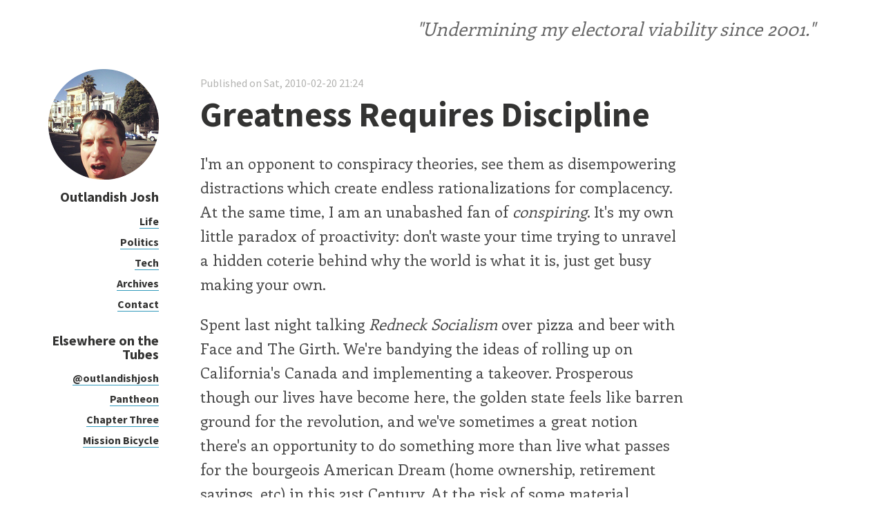

--- FILE ---
content_type: text/html
request_url: https://pantheon-content.s3.amazonaws.com/powered-by-pantheon.html
body_size: 389
content:
<html>
<head>
<style type="text/css">
body {
  background-color: #FFF;
  width: 140px;
  height: 48px;
}
a {
  display: block;
  width: 100%;
  height: 100%;
}
</style>
</head>
<body>
<a href="https://www.getpantheon.com?utm_campaign=poweredby" target="_parent">
<img src="https://pantheon-content.s3.amazonaws.com/powered-by-pantheon.png" alt="Powered by Pantheon!">
</a>
</body>
</html>
